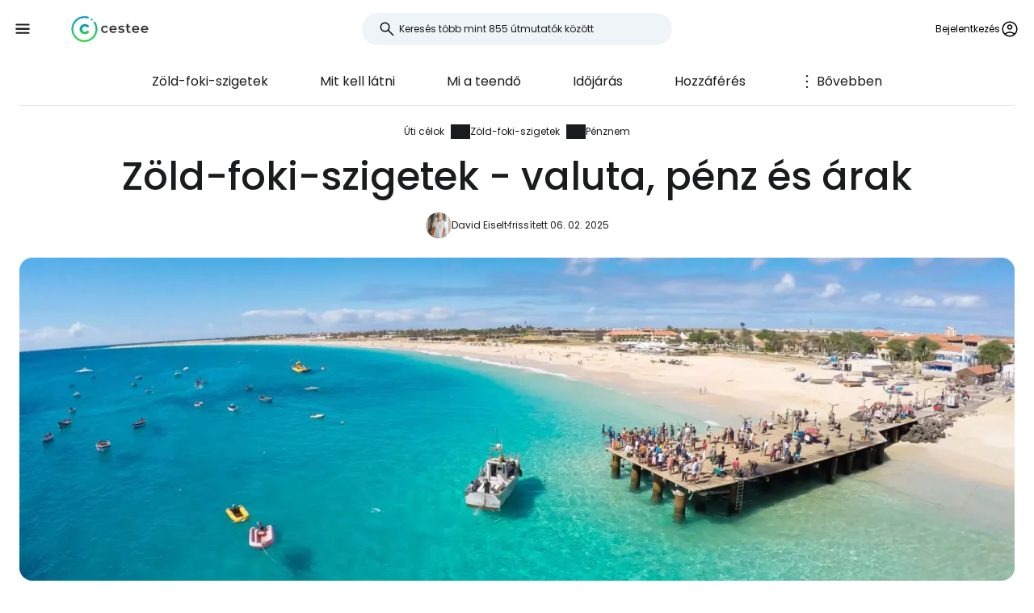

--- FILE ---
content_type: text/html; charset=utf-8
request_url: https://www.cestee.hu/celallomas/zoeld-foki-szigetek/penznem
body_size: 11196
content:
<!DOCTYPE html>
<html lang="hu">
<head>
	<meta charset="utf-8">
	<meta name="viewport" content="width=device-width">

<title>Zöld-foki-szigetek - Pénznem, pénz, költségek és árak 2026</title>
<meta name="description" content="Zöld-foki-szigetek - Drága ez a hely a turistáknak, és mennyi pénzre van szükség naponta? Megélhetési költségek 2026."/>
	<meta property="og:title" content="Zöld-foki-szigetek - Pénznem, pénz, költségek és árak 2026"/>
	<meta property="og:description" content="Zöld-foki-szigetek - Drága ez a hely a turistáknak, és mennyi pénzre van szükség naponta? Megélhetési költségek 2026."/>
	<meta property="og:image:url" content="https://www.cestee.hu/images/13/66/1366-1200.jpg" />
	<meta property="og:image:width" content="1200" />
	<meta property="og:image:height" content="1980.24" />
	<meta property="og:url" content="https://www.cestee.hu/celallomas/zoeld-foki-szigetek/penznem"/>
	<meta property="og:type" content="website"/>

	<link rel="icon" href="https://www.cestee.hu/favicon.ico" sizes="32x32">
	<link rel="icon" href="https://www.cestee.hu/assets/cestee-pictogram.svg" type="image/svg+xml">
	<link rel="apple-touch-icon" href="https://www.cestee.hu/assets/cestee-pictogram.png">
<link rel="canonical" href="https://www.cestee.hu/celallomas/zoeld-foki-szigetek/penznem" />
	<link rel="preload" as="font" type="font/woff2" href="/fonts/poppins-v20-latin-700.woff2" crossorigin />
	<link rel="preload" as="font" type="font/woff2" href="/fonts/poppins-v20-latin-regular.woff2" crossorigin />
	<link rel="stylesheet" href="/dist/main.css?v=eae85848" media="screen">
</head>

<body class="front">
	<noscript><iframe src="https://www.googletagmanager.com/ns.html?id=GTM-TC2QKTNN" height="0" width="0" style="display:none;visibility:hidden"></iframe></noscript>
	<div class="flash-container" id="snippet--flashes">
	</div>

<div class="overlay overlay--search">
	<form action="/celallomas/zoeld-foki-szigetek/penznem" method="post" id="frm-search-form" class="search search--open">
		<label for="header-search-input" class="search__label overlay-close"><svg class="icon-arrow-back"><use xlink:href="/assets/icons.svg?v=6d84e4ea#icon-arrow-back"></use></svg>
</label>
		<div class="autocomplete-form"><input type="text" name="search" class="autocompleteForm__input search__input autocomplete" placeholder="Keresés több mint 855 útmutatók között" data-autocomplete-url="/api/v1/search?query=__q__" data-extras="type" id="frm-search-form-search"><input type="hidden" name="search-id"><input type="hidden" name="search-extras" id="frm-search-form-search-hidden"></div>
	<input type="hidden" name="_do" value="search-form-submit"></form>
</div>
	<div class="navbar">
		<div class="navbar__left">
			<button class="navbar__toggle" role="button" aria-expanded="false" aria-controls="menu">
				<svg class="nav__menu-icon" xmlns="http://www.w3.org/2000/svg" width="50" height="50" viewBox="0 0 50 50">
					<title>Toggle Menu</title>
					<g>
						<line class="nav__menu-icon__bar" x1="13" y1="16.5" x2="37" y2="16.5"></line>
						<line class="nav__menu-icon__bar" x1="13" y1="24.5" x2="37" y2="24.5"></line>
						<line class="nav__menu-icon__bar" x1="13" y1="24.5" x2="37" y2="24.5"></line>
						<line class="nav__menu-icon__bar" x1="13" y1="32.5" x2="37" y2="32.5"></line>
						<circle class="nav__menu-icon__circle" r="23" cx="25" cy="25"></circle>
					</g>
				</svg>
			</button>
			<a href="/" class="navbar__logo" aria-label="Cestee home page">
				<img fetchpriority="high" src="/assets/cestee-logo-new.svg" alt="Cestee logo">
			</a>
		</div>

		<div class="navbar__search">
<div class="search search--placeholder">
	<label class="search__label"><svg class="icon-search"><use xlink:href="/assets/icons.svg?v=6d84e4ea#icon-search"></use></svg>
</label>
	<input type="text" class="search__input" placeholder="Keresés több mint 855 útmutatók között">
	<span class="search__shortcut"></span>
</div>		</div>

		<div id="snippet--navbarRight" class="navbar__right">

			<button class="header__account" onclick="document.querySelector('.overlay--sign').classList.add('overlay--show')">
				<span>Bejelentkezés</span>
<svg class="icon-account"><use xlink:href="/assets/icons.svg?v=6d84e4ea#icon-account"></use></svg>
			</button>

		</div>

		<nav id="nav" class="navbar__nav nav nav--open">
			<div class="nav__inner">
				<div class="nav__section">
					<ul class="nav__list">
						<li class="nav__item">
							<a href="/celallomas" class="nav__link nav__link--active">
<svg class="icon-map"><use xlink:href="/assets/icons.svg?v=6d84e4ea#icon-map"></use></svg>
								<span>Úti célok</span>
							</a>
						</li>
						<li class="nav__item">
							<a href="/repuloter" class="nav__link">
<svg class="icon-flight_land"><use xlink:href="/assets/icons.svg?v=6d84e4ea#icon-flight_land"></use></svg>
								<span>Repülőterek</span>
							</a>
						</li>
						<li class="nav__item">
							<a href="/legitarsasag" class="nav__link">
<svg class="icon-airline"><use xlink:href="/assets/icons.svg?v=6d84e4ea#icon-airline"></use></svg>
								<span>Légitársaságok</span>
							</a>
						</li>
					</ul>
				</div>

				<div class="nav__section">
					<ul class="nav__list">
						<li class="nav__item">
							<a class="nav__link" href="/akciok">
<svg class="icon-airplane-ticket"><use xlink:href="/assets/icons.svg?v=6d84e4ea#icon-airplane-ticket"></use></svg>
								<span>Ajánlatok</span>
							</a>
						</li>
						<li class="nav__item">
							<a href="/kuponkod" class="nav__link">
<svg class="icon-redeem"><use xlink:href="/assets/icons.svg?v=6d84e4ea#icon-redeem"></use></svg>
								<span>Promo kódok</span>
							</a>
						</li>
					</ul>
				</div>

				<div class="nav__section">
					<ul class="nav__list">
						<li class="nav__item">
							<a href="/blog" class="nav__link">
<svg class="icon-book"><use xlink:href="/assets/icons.svg?v=6d84e4ea#icon-book"></use></svg>
								<span>Blog</span>
							</a>
						</li>
						<li class="nav__item">
							<a href="/ertekelesek" class="nav__link">
<svg class="icon-reviews"><use xlink:href="/assets/icons.svg?v=6d84e4ea#icon-reviews"></use></svg>
								<span>Vélemények</span>
							</a>
						</li>
					</ul>
				</div>
			</div>
		</nav>
	</div>


	<div id="snippet--content" class="content">
<nav class="more-nav">
	<div class="more-nav__inner">
		<div role="button" class="more-nav__close"><span>Zárja be a</span>
<svg class="icon-close"><use xlink:href="/assets/icons.svg?v=6d84e4ea#icon-close"></use></svg>
		</div>

		<ul class="more-nav__list more-nav__list--primary">
			<li class="more-nav__item">
				<a href="/celallomas/zoeld-foki-szigetek" class="more-nav__link">Zöld-foki-szigetek</a>
			</li>

			<li class="more-nav__item">
				<a href="/celallomas/zoeld-foki-szigetek/mit-kell-latni" class="more-nav__link">Mit kell látni</a>
			</li>

				<li class="more-nav__item">
					<a href="/celallomas/zoeld-foki-szigetek/mi-a-teendo" class="more-nav__link">Mi a teendő</a>
				</li>
				<li class="more-nav__item">
					<a href="/celallomas/zoeld-foki-szigetek/idojaras" class="more-nav__link">Időjárás</a>
				</li>
				<li class="more-nav__item">
					<a href="/celallomas/zoeld-foki-szigetek/hozzaferes" class="more-nav__link">Hozzáférés</a>
				</li>
				<li class="more-nav__item">
					<a href="/celallomas/zoeld-foki-szigetek/szallitas" class="more-nav__link">Szállítás</a>
				</li>
				<li class="more-nav__item more-nav__item--active">
					<a href="/celallomas/zoeld-foki-szigetek/penznem" class="more-nav__link">Pénznem</a>
				</li>
				<li class="more-nav__item">
					<a href="/celallomas/zoeld-foki-szigetek/elelmiszer" class="more-nav__link">Élelmiszer</a>
				</li>
				<li class="more-nav__item">
					<a href="/celallomas/zoeld-foki-szigetek/kultura" class="more-nav__link">Kultúra</a>
				</li>
				<li class="more-nav__item">
					<a href="/celallomas/zoeld-foki-szigetek/biztonsag" class="more-nav__link">Biztonság</a>
				</li>
				<li class="more-nav__item">
					<a href="/celallomas/zoeld-foki-szigetek/vizum" class="more-nav__link">Vízum</a>
				</li>
				<li class="more-nav__item">
					<a href="/celallomas/zoeld-foki-szigetek/internet" class="more-nav__link">Internet</a>
				</li>

			<li class="more-nav__item more-nav__item--more">
				<button class="more-nav__link">
<svg class="icon-more_vert"><use xlink:href="/assets/icons.svg?v=6d84e4ea#icon-more_vert"></use></svg>
					<span>Bővebben</span></button>
			</li>
		</ul>
		<ul class="more-nav__list more-nav__list--secondary">
		</ul>
	</div>
</nav>

<script>
	function initSubNav (navElement) {
		const listPrimary = navElement.querySelector('[class*=__list--primary]');
		const listSecondary = navElement.querySelector('[class*=__list--secondary]');
		const listItems = listPrimary.querySelectorAll('[class*=__item]:not([class*=__item--more])');
		const moreBtn = listPrimary.querySelector('[class*=__item--more]');
		const closeBtn = navElement.querySelector('[class*=__close]');

		navElement.classList.add('--jsfied');

		const doAdapt = () => {
			moreBtn.classList.remove('--hidden');
			listItems.forEach((item) => {
				item.classList.remove('--hidden');
				listSecondary.innerHTML = '';
			});

			let stopWidth = moreBtn.offsetWidth;
			moreBtn.classList.add('--hidden');
			const listWidth = listPrimary.offsetWidth;
			listItems.forEach((item) => {
				if (listWidth >= stopWidth + item.offsetWidth) {
					stopWidth += item.offsetWidth;
				} else {
					listSecondary.insertAdjacentElement('beforeend', item.cloneNode(true));
					item.classList.add('--hidden');
					moreBtn.classList.remove('--hidden');
				}
			});
		};

		moreBtn.addEventListener('click', (e) => {
			e.preventDefault();
			navElement.classList.toggle('--open');
			moreBtn.setAttribute('aria-expanded', listPrimary.classList.contains('--open'));
		});

		closeBtn.addEventListener('click', () => {
			navElement.classList.toggle('--open');
		});

		doAdapt();
		window.addEventListener('resize', doAdapt);
	}

	initSubNav(document.querySelector('.more-nav'));

</script>	<div class="header">
		<div class="container">
<ol class="breadcrumbs">
		<li>
				<a href="https://www.cestee.hu/celallomas">
					Úti célok
				</a>
		</li>
		<li>
				<a href="https://www.cestee.hu/celallomas/zoeld-foki-szigetek">
					Zöld-foki-szigetek
				</a>
		</li>
		<li>
				<a href="https://www.cestee.hu/celallomas/zoeld-foki-szigetek/penznem">
					Pénznem
				</a>
		</li>
</ol>
			<h1>Zöld-foki-szigetek - valuta, pénz és árak</h1>
			<div class="post-meta">
				<div class="post-meta__image">
<div class="img-container"> <picture> <source type="image/webp" srcset=" /images/54/02/175402-80w.webp 80w, /images/54/02/175402-160w.webp 160w, /images/54/02/175402-240w.webp 240w, /images/54/02/175402-320w.webp 320w " sizes=" 48px " > <img loading="lazy" src="/images/54/02/175402-920w.webp" alt="" width="100%" height="100%" srcset=" /images/54/02/175402-80w.webp 80w, /images/54/02/175402-160w.webp 160w, /images/54/02/175402-240w.webp 240w, /images/54/02/175402-320w.webp 320w " sizes="48px" > </picture> </div>				</div>
				<div class="post-meta__content meta">
					<a class="meta" href="/rolunk#david">David Eiselt</a>
					<span class="meta">frissített 06. 02. 2025</span>
				</div>
			</div>

			<div class="header__image">
<div class="img-container"> <picture> <source type="image/webp" srcset=" /images/13/66/1366-240w.webp 240w, /images/13/66/1366-320w.webp 320w, /images/13/66/1366-560w.webp 560w, /images/13/66/1366-840w.webp 840w, /images/13/66/1366-920w.webp 920w, /images/13/66/1366-1440w.webp 1440w, /images/13/66/1366-1840w.webp 1840w, /images/13/66/1366-2160w.webp 2160w, /images/13/66/1366-2560w.webp 2560w " sizes=" auto " > <img loading="eager" src="/images/13/66/1366-920w.webp" alt="Zöld-foki-szigetek" width="100%" height="100%" srcset=" /images/13/66/1366-240w.webp 240w, /images/13/66/1366-320w.webp 320w, /images/13/66/1366-560w.webp 560w, /images/13/66/1366-840w.webp 840w, /images/13/66/1366-920w.webp 920w, /images/13/66/1366-1440w.webp 1440w, /images/13/66/1366-1840w.webp 1840w, /images/13/66/1366-2160w.webp 2160w, /images/13/66/1366-2560w.webp 2560w " sizes="auto" > </picture> </div>			</div>
		</div>
	</div>

	<div class="container container--aside">
		<aside class="container__aside with-submenu">
			<div data-outline data-headline="Tartalomjegyzék"></div>
<div class="plug-container plug-container--sticky">
	<script async src="https://pagead2.googlesyndication.com/pagead/js/adsbygoogle.js?client=ca-pub-1580156987835548" crossorigin="anonymous"></script>

	<div class="ad-full-bleed">
		<ins class="adsbygoogle"
			style="display:block"
			data-ad-client="ca-pub-1580156987835548"
			data-ad-slot="8403963302"
			data-ad-format="auto"
			data-full-width-responsive="true"
		></ins>
	</div>
	<script>
		(adsbygoogle = window.adsbygoogle || []).push({});
	</script>
</div>
		</aside>

		<main class="container__main">
			<div class="mb-xs" data-outline-content>
				<h2>Zöld-foki szigeteki escudo</h2>

<p>A Zöld-foki szigetek pénzneme az escudo, amelyet CVE-vel jelölnek. Egy escudo további 100 centavóra oszlik.</p>

<p>Fizetéskor 1, 5, 10, 20, 50 és 100 escudo címletű érméket, valamint 100, 200, 500, 1 000, 2 000 és 5 000 escudo címletű bankjegyeket használ.</p>

<p>A<strong>zöld-foki szigeteki escudo árfolyama</strong> az euróval szemben<strong>rögzített</strong>:</p>

<ul>
	<li>Az escudo egy euró mindig <span class="currency" data-currency="Jelenleg egyenértékű 1 € vagy 384 Ft">110 cve</span></li>
</ul>

<p>Ha euróval fizet a Zöld-foki szigeteken, akkor a kissé kedvezőtlen árfolyamon <span class="currency" data-currency="Jelenleg egyenértékű 1 € vagy 349 Ft">100 cve</span>-t kap <span class="currency" data-currency="Jelenleg egyenértékű 386 Ft vagy 111 ">1 eur</span>-ért.</p>

<p><div class="contgal contgal--1 image-gallery"><div class="contgal__item"><a class="gallery-item" href="/images/62/17/16217-2560.jpeg" data-at-80="/images/62/17/16217-80.jpeg" data-at-160="/images/62/17/16217-160.jpeg" data-at-240="/images/62/17/16217-240.jpeg" data-at-280="/images/62/17/16217-280.jpeg" data-at-320="/images/62/17/16217-320.jpeg" data-at-560="/images/62/17/16217-560.jpeg" data-at-840="/images/62/17/16217-840.jpeg" data-at-920="/images/62/17/16217-920.jpeg" data-at-1200="/images/62/17/16217-1200.jpeg" data-at-1440="/images/62/17/16217-1440.jpeg" data-at-1840="/images/62/17/16217-1840.jpeg" data-at-2160="/images/62/17/16217-2160.jpeg" data-at-2560="/images/62/17/16217-2560.jpeg" > <div class="img-container"> <picture> <source type="image/webp" srcset=" /images/62/17/16217-240w.webp 240w, /images/62/17/16217-320w.webp 320w, /images/62/17/16217-560w.webp 560w, /images/62/17/16217-840w.webp 840w, /images/62/17/16217-920w.webp 920w, /images/62/17/16217-1440w.webp 1440w, /images/62/17/16217-1840w.webp 1840w, /images/62/17/16217-2160w.webp 2160w, /images/62/17/16217-2560w.webp 2560w " sizes=" (min-width: 1200px) 800px , calc(100% - 2.5rem) " > <img loading="lazy" src="/images/62/17/16217-920w.webp" alt="Zöld-foki szigeteki escudo" width="100%" height="100%" srcset=" /images/62/17/16217-240w.webp 240w, /images/62/17/16217-320w.webp 320w, /images/62/17/16217-560w.webp 560w, /images/62/17/16217-840w.webp 840w, /images/62/17/16217-920w.webp 920w, /images/62/17/16217-1440w.webp 1440w, /images/62/17/16217-1840w.webp 1840w, /images/62/17/16217-2160w.webp 2160w, /images/62/17/16217-2560w.webp 2560w " sizes="(min-width: 1200px) 800px, calc(100% - 2.5rem)" > </picture> </div> </a> <span>Zöld-foki szigeteki escudo</span></div></div></p>

<h2>Valutaváltás és kártyás fizetés</h2>

<p>A Zöld-foki szigeteki escudo nem általánosan átváltható a Cseh Köztársaságban. A Zöld-foki szigeteken kevés a pénzváltó és a bankok száma, és általában délután zárva vannak, ezért jobb, ha minden alkalommal nagyobb összeget váltunk, vagy a szálloda recepciójánál váltunk.</p>

<p></p>

<ul>
	<li><strong>Ünnepek Saluba</strong></li>
	<li><strong>Nyaralás Boa Vistába</strong></li>
</ul>

<p><span class="currency" data-currency="Jelenleg egyenértékű 5 € vagy 1 744 Ft">500 cve</span> átváltásakor útlevél és átváltási díj fizetendő.</p>

<p>A mindenhol követett rögzített árfolyam miatt lehetséges, sőt gyakran szükséges euróban fizetni. Óvatosan az escudóban történő pénzvisszaváltásnál, lásd fentebb.</p>

<h2>Mennyibe kerül mi</h2>

<p>A Zöld-foki szigeteken az árak valamivel magasabbak, mint Csehországban, mivel a legtöbb termék importból származik. Aminek nem különösebben örülünk, az a helyi sör ára.</p>

<p>Példák az árakra:</p>

<ul>
	<li>Egy kis étkezés (kecskesajt) egy étteremben - <span class="currency" data-currency="Jelenleg egyenértékű 1 927 Ft vagy 553 ">5 eur</span> </li>
	<li>A legolcsóbb autó bérlése egy napra - <span class="currency" data-currency="Jelenleg egyenértékű 17 725 Ft vagy 5 084 ">46 eur</span></li>
	<li>Egy kis Strela sör 0,33 l - <span class="currency" data-currency="Jelenleg egyenértékű 386 Ft vagy 111 ">1 eur</span> </li>
	<li>Helyi közlekedési jegy - <span class="currency" data-currency="Jelenleg egyenértékű 155 Ft vagy 45 ">0,4 eur</span></li>
	<li>Taxi hotel - Santa Maria - <span class="currency" data-currency="Jelenleg egyenértékű 1 542 Ft vagy 443 ">4 eur</span></li>
	<li>Benzin - <span class="currency" data-currency="Jelenleg egyenértékű 2 € vagy 471 Ft">135 cve</span></li>
	<li>Cigaretta - <span class="currency" data-currency="Jelenleg egyenértékű 1 542 Ft vagy 443 ">4 eur</span></li>
</ul>

<h2>Borravaló és alkudozás</h2>

<p>A Zöld-foki szigeteken csak a tengerparton lévő szuvenírárusoknál vagy a kis boltokban lehet alkudozni. Attól függően, hogy mennyi mindent szeretne vásárolni, a végső árat ennek megfelelően nagyon kedvezően lehet alakítani.</p>

<p>A borravaló meglehetősen gyakori a szigeteken, és a nyújtott szolgáltatás (csomagszállítás vagy a szállodai szoba takarítása) magától értetődő részének számít. A borravaló összege a számla 10%-a körül mozog.</p>

<h2>Hogyan takarékoskodjon</h2>

<p>Bár sok utazónak nem fog tetszeni, a legjobb módja a spórolásnak, ha <strong>utazási irodával utazik a Zöld-foki szigetekre</strong>. A repülőjegy ára Prágából általában magasabb, mint az egész utazás ára, és ha több szigetre is el akarunk utazni, a költségek túl gyorsan összeadódnak. Emellett a repülőterekről gyakran csak taxik járnak.</p>

<p></p>

<p>Ugyanez a helyzet a szállással és az étkezéssel is - az egyetlen módja a spórolásnak, ha önellátó szállást foglalsz - az éttermek megfizethetetlenül drágák, de még így is valószínűleg ugyanannyiba kerülsz, mint az utazásszervezők.</p>

<p>Autót vagy ATV-t (vagy kerékpárt) csak egy napra lehet bérelni a sziget felfedezéséhez, a legtöbb látnivaló néhány kilométeres körzetben van.</p>

<h2>Napi költségvetés</h2>

<p>Ha kiszámoljuk, hogy a legolcsóbb a Zöld-foki-szigetek felfedezése, ha utazási irodával megyünk, akkor körülbelül <span class="currency" data-currency="Jelenleg egyenértékű 386 Ft vagy 111 ">1 eur</span> - <span class="currency" data-currency="Jelenleg egyenértékű 240 050 Ft vagy 68 849 ">623 eur</span>óig juthatunk egy hét all inclusive tartózkodásért.  Hiszen a cseh utazási irodák nem kínálnak egyéb étkezést. Ha hozzáadjuk a napi <span class="currency" data-currency="Jelenleg egyenértékű 23 119 Ft vagy 6 631 ">60 eur</span>ós autóbérlést, akkor <span class="currency" data-currency="Jelenleg egyenértékű 386 Ft vagy 111 ">1 eur</span> - <span class="currency" data-currency="Jelenleg egyenértékű 268 177 Ft vagy 76 917 ">696 eur</span> a teljes költség, ami kb. <span class="currency" data-currency="Jelenleg egyenértékű 28 128 Ft vagy 8 068 ">73 eur</span>/fő/napnak felel meg, természetesen a repülőjegyekkel együtt. Ez az ár egy magasabb színvonalú 4* vagy 5*-os szállodai üdülőhelynek felel meg.</p>

<p>Ha a legolcsóbb lehetőséggel számolunk, ha egyedül megyünk, akkor <span class="currency" data-currency="Jelenleg egyenértékű 16 954 Ft vagy 4 863 ">44 eur</span>/éjért kaphatunk szállást reggelivel. A Zöld-foki szigeteken nem sok olcsóbb ételbódét fogunk találni, így számoljunk azzal, hogy egy-egy éttermi étkezés legalább <span class="currency" data-currency="Jelenleg egyenértékű 3 854 Ft vagy 1 106 ">10 eur</span>ót kóstál. A legalacsonyabb költség tehát személyenként és naponta <span class="currency" data-currency="Jelenleg egyenértékű 18 495 Ft vagy 5 305 ">48 eur</span>, de ehhez még hozzá kell számolnunk az autóbérlés és a repülőjegyek költségét.</p>

			</div>
		</main>
	</div>

<div class="container">
	<div class="under-the-line">
		<i>Ez a cikk tartalmazhat partneri linkeket, amelyekből szerkesztőségünk jutalékot kaphat, ha rákattint a linkre. Lásd a <a href="/hirdetesi-szabalyzat">Hirdetési irányelvek</a> oldalunkat.</i>
	</div>
</div>
	<div class="container container--aside">
		<div class="container__aside with-submenu">
<div class="plug-container plug-container--sticky">
	<script async src="https://pagead2.googlesyndication.com/pagead/js/adsbygoogle.js?client=ca-pub-1580156987835548" crossorigin="anonymous"></script>

	<div class="ad-full-bleed">
		<ins class="adsbygoogle"
			style="display:block"
			data-ad-client="ca-pub-1580156987835548"
			data-ad-slot="8403963302"
			data-ad-format="auto"
			data-full-width-responsive="true"
		></ins>
	</div>
	<script>
		(adsbygoogle = window.adsbygoogle || []).push({});
	</script>
</div>
		</div>

		<div class="container__main">
			<div id="snippet--comments">
<div id="snippet-comments-commentsDefault">
	<div class="container__main" id="megjegyzések">
		<h2 class="mt-0">Van még kérdés?</h2>
		<p class="mb-xs">Ha bármilyen kérdése vagy észrevétele van a cikkel kapcsolatban...</p>

			<button role="button" class="comment-placeholder mb-sm" onclick="document.querySelector('.overlay--sign').classList.add('overlay--show')">
				<div class="avatar comment-placeholder__img">
					<img src="/assets/cestee-pictogram.svg" alt="">
				</div>
				<div class="comment-placeholder__input">
					Hozzászólás...
				</div>
			</button>

		<h3 class="mb-xs mt-0">1 comment</h3>
		<div>

<div class="comment image-gallery" id="megjegyzések-166515">
	<div class="comment__header ">
		<div class="comment__avatar avatar">
<div class="img-container"> <picture> <source type="image/webp" srcset=" /images/35/60/13560-80w.webp 80w, /images/35/60/13560-160w.webp 160w, /images/35/60/13560-240w.webp 240w, /images/35/60/13560-320w.webp 320w " sizes=" 48px " > <img loading="lazy" src="/images/35/60/13560-920w.webp" alt="Avatar uživatele" width="100%" height="100%" srcset=" /images/35/60/13560-80w.webp 80w, /images/35/60/13560-160w.webp 160w, /images/35/60/13560-240w.webp 240w, /images/35/60/13560-320w.webp 320w " sizes="48px" > </picture> </div>		</div>
		<div>
			<div class="comment__main">
				<div class="comment__title">
						Leoš Literák
				</div>
				<div class="comment__meta meta">21. 08. 2025</div>
			</div>
			<div class="comment__translation-info">
				<svg class="icon-translation"><use xlink:href="/assets/icons.svg?v=6d84e4ea#icon-translation"></use></svg>

				Fordította: cestee.cz
				<button role="button" class="content-toggle" data-toggle-text="Lefordított szöveg megtekintése">Eredeti szöveg megtekintése</button>
			</div>
		</div>
	</div>
	<div class="comment__content">
			<div class="comment__body" data-original=" &lt;p&gt; Většina obchodů bere karty. Když platíte eurem, vrátí vám taky eura (případně stačí požádat). &lt;/p&gt; ">
				 <p> A legtöbb üzlet elfogadja a kártyákat. Ha euróban fizetsz, akkor eurót is adnak vissza (vagy csak kérj). </p> 
			</div>


	</div>


</div>
		</div>
	</div>
</div>			</div>
		</div>
	</div>

<div class="container">
	<div class="related-topics">
		<h2>Kapcsolódó témák</h2>
		<ul class="row link-list mb-xs">
			<li class="col-xs-12 col-sm-3 link-list__item">
				<a href="/celallomas/zoeld-foki-szigetek" class="link-list__link">Zöld-foki-szigetek</a>
			</li>
			<li class="col-xs-12 col-sm-3 link-list__item">
				<a href="/celallomas/zoeld-foki-szigetek/mit-kell-latni" class="link-list__link">Mit kell látni</a>
			</li>
			<li class="col-xs-12 col-sm-3 link-list__item">
				<a href="/celallomas/zoeld-foki-szigetek/mi-a-teendo" class="link-list__link">Mi a teendő</a>
			</li>
			<li class="col-xs-12 col-sm-3 link-list__item">
				<a href="/celallomas/zoeld-foki-szigetek/idojaras" class="link-list__link">Időjárás</a>
			</li>
			<li class="col-xs-12 col-sm-3 link-list__item">
				<a href="/celallomas/zoeld-foki-szigetek/hozzaferes" class="link-list__link">Hozzáférés</a>
			</li>
			<li class="col-xs-12 col-sm-3 link-list__item">
				<a href="/celallomas/zoeld-foki-szigetek/szallitas" class="link-list__link">Szállítás</a>
			</li>
			<li class="col-xs-12 col-sm-3 link-list__item">
				<a href="/celallomas/zoeld-foki-szigetek/penznem" class="link-list__link">Pénznem</a>
			</li>
			<li class="col-xs-12 col-sm-3 link-list__item">
				<a href="/celallomas/zoeld-foki-szigetek/elelmiszer" class="link-list__link">Élelmiszer</a>
			</li>
			<li class="col-xs-12 col-sm-3 link-list__item">
				<a href="/celallomas/zoeld-foki-szigetek/kultura" class="link-list__link">Kultúra</a>
			</li>
			<li class="col-xs-12 col-sm-3 link-list__item">
				<a href="/celallomas/zoeld-foki-szigetek/biztonsag" class="link-list__link">Biztonság</a>
			</li>
			<li class="col-xs-12 col-sm-3 link-list__item">
				<a href="/celallomas/zoeld-foki-szigetek/vizum" class="link-list__link">Vízum</a>
			</li>
			<li class="col-xs-12 col-sm-3 link-list__item">
				<a href="/celallomas/zoeld-foki-szigetek/internet" class="link-list__link">Internet</a>
			</li>
		</ul>

			<h2>Kapcsolódó útmutatók</h2>
			<ul class="row link-list">
				<li class="col-xs-12 col-sm-3 link-list__item">
					<a href="/celallomas/zoeld-foki-szigetek/sal" class="link-list__link">Sal</a>
				</li>
			</ul>
	</div>
</div>	</div>

	<footer class="footer">
		<div class="footer__round"></div>
		<div class="container footer__container">
			<div class="footer__main">
				<div class="row">
					<div class="col-xs-12 col-md-9 mb-xs">
						<h2>Irányadó útmutatók</h2>
						<ul class="row link-list">
							<li class="col-xs-12 col-sm-4 link-list__item">
									<a href="/legitarsasag/air-baltic" class="link-list__link">airBaltic</a>
							</li>
							<li class="col-xs-12 col-sm-4 link-list__item">
									<a href="/repuloter/becs-vie" class="link-list__link">Bécs VIE</a>
							</li>
							<li class="col-xs-12 col-sm-4 link-list__item">
									<a href="/legitarsasag/ryanair" class="link-list__link">Ryanair</a>
							</li>
							<li class="col-xs-12 col-sm-4 link-list__item">
									<a href="/legitarsasag/easyjet" class="link-list__link">easyJet</a>
							</li>
							<li class="col-xs-12 col-sm-4 link-list__item">
									<a href="/repuloter/london-stansted-stn" class="link-list__link">London Stansted STN</a>
							</li>
							<li class="col-xs-12 col-sm-4 link-list__item">
									<a href="/repuloter/milano-bergamo-bgy" class="link-list__link">Milánó Bergamo BGY</a>
							</li>
							<li class="col-xs-12 col-sm-4 link-list__item">
									<a href="/celallomas/olaszorszag/szardinia" class="link-list__link">Szardínia</a>
							</li>
							<li class="col-xs-12 col-sm-4 link-list__item">
									<a href="/legitarsasag/travel-service" class="link-list__link">Travel Service</a>
							</li>
							<li class="col-xs-12 col-sm-4 link-list__item">
									<a href="/repuloter/roma-ciampino-cia" class="link-list__link">Róma Ciampino CIA</a>
							</li>
							<li class="col-xs-12 col-sm-4 link-list__item">
									<a href="/legitarsasag/wizz-air" class="link-list__link">Wizz Air</a>
							</li>
							<li class="col-xs-12 col-sm-4 link-list__item">
									<a href="/repuloter/roma-fiumicino-fco" class="link-list__link">Róma Fiumicino FCO</a>
							</li>
							<li class="col-xs-12 col-sm-4 link-list__item">
									<a href="/repuloter/parizs-charles-de-gaulle-cdg" class="link-list__link">Párizs Charles de Gaulle CDG</a>
							</li>
							<li class="col-xs-12 col-sm-4 link-list__item">
									<a href="/celallomas/portugalia/madeira" class="link-list__link">Madeira</a>
							</li>
							<li class="col-xs-12 col-sm-4 link-list__item">
									<a href="/celallomas/izland" class="link-list__link">Izland</a>
							</li>
							<li class="col-xs-12 col-sm-4 link-list__item">
									<a href="/celallomas/malta" class="link-list__link">Málta</a>
							</li>
							<li class="col-xs-12 col-sm-4 link-list__item">
									<a href="/celallomas/olaszorszag/velence" class="link-list__link">Velence</a>
							</li>
							<li class="col-xs-12 col-sm-4 link-list__item">
									<a href="/celallomas/albania" class="link-list__link">Albánia</a>
							</li>
							<li class="col-xs-12 col-sm-4 link-list__item">
									<a href="/celallomas/ciprus" class="link-list__link">Ciprus</a>
							</li>
							<li class="col-xs-12 col-sm-4 link-list__item">
									<a href="/celallomas/spanyolorszag/mallorca" class="link-list__link">Mallorca</a>
							</li>
							<li class="col-xs-12 col-sm-4 link-list__item">
									<a href="/legitarsasag/turkish-airlines" class="link-list__link">Turkish Airlines</a>
							</li>
							<li class="col-xs-12 col-sm-4 link-list__item">
									<a href="/celallomas/spanyolorszag/malaga" class="link-list__link">Malaga</a>
							</li>
						</ul>
					</div>

					<div class="col-xs-12 col-md-3 mb-xs">
						<h2>Cestee</h2>
						<ul class="row link-list">
							<li class="col-xs-12 link-list__item">
								<a href="/rolunk" class="link-list__link">Rólunk</a>
							</li>
							<li class="col-xs-12 link-list__item">
								<a href="/kapcsolat" class="link-list__link">Kapcsolat</a>
							</li>
						</ul>
					</div>
				</div>
			</div>
			<div class="footer__bottom">
				<div class="footer__copy">
					<span>© 2026 Cestee.hu</span>

					<ul class="meta">
						<li><a href="/felhasznalasi-feltetelek">Feltételek</a></li>
						<li><a href="/adatvedelmi-szabalyzat">Adatvédelem</a></li>
						<li><a href="/hirdetesi-szabalyzat">Reklám</a></li>
					</ul>
				</div>

				<div class="footer__motto">
					<span class="footer__icon c-red"><svg class="icon-favorite"><use xlink:href="/assets/icons.svg?v=6d84e4ea#icon-favorite"></use></svg>
</span>
					<span>Az utazás szeretetéért</span>
				</div>

				<div class="footer__dropdown">
					<div class="dropdown" style="width: 165px">
						<button class="dropdown__item dropdown__item--selected">
							<img loading="lazy" src="/assets/flags/1x1/hu.svg" alt="Flag">
							<span>cestee.hu</span>
<svg class="icon-expand_more"><use xlink:href="/assets/icons.svg?v=6d84e4ea#icon-expand_more"></use></svg>
						</button>
						<div class="dropdown__toggle">
							<div class="dropdown__items">
								<a href="https://www.cestee.com" type="button" class="dropdown__item">
									<img loading="lazy" src="/assets/flags/1x1/gb.svg" alt="Flag GB">
									<span>cestee.com</span>
								</a>
								<a href="https://www.cestee.sk" type="button" class="dropdown__item">
									<img loading="lazy" src="/assets/flags/1x1/sk.svg" alt="Flag SK">
									<span>cestee.sk</span>
								</a>
								<a href="https://www.cestee.pl" type="button" class="dropdown__item">
									<img loading="lazy" src="/assets/flags/1x1/pl.svg" alt="Flag PL">
									<span>cestee.pl</span>
								</a>
								<a href="https://www.cestee.de" type="button" class="dropdown__item">
									<img loading="lazy" src="/assets/flags/1x1/de.svg" alt="Flag DE">
									<span>cestee.de</span>
								</a>
								<a href="https://www.cestee.es" type="button" class="dropdown__item">
									<img loading="lazy" src="/assets/flags/1x1/es.svg" alt="Flag ES">
									<span>cestee.es</span>
								</a>
								<a href="https://www.cestee.gr" type="button" class="dropdown__item">
									<img loading="lazy" src="/assets/flags/1x1/gr.svg" alt="Flag GR">
									<span>cestee.gr</span>
								</a>
								<a href="https://www.cestee.fr" type="button" class="dropdown__item">
									<img loading="lazy" src="/assets/flags/1x1/fr.svg" alt="Flag FR">
									<span>cestee.fr</span>
								</a>
								<a href="https://www.cestee.it" type="button" class="dropdown__item">
									<img loading="lazy" src="/assets/flags/1x1/it.svg" alt="Flag IT">
									<span>cestee.it</span>
								</a>
								<a href="https://www.cestee.pt" type="button" class="dropdown__item">
									<img loading="lazy" src="/assets/flags/1x1/pt.svg" alt="Flag PT">
									<span>cestee.pt</span>
								</a>
								<a href="https://www.cestee.dk" type="button" class="dropdown__item">
									<img loading="lazy" src="/assets/flags/1x1/dk.svg" alt="Flag DK">
									<span>cestee.dk</span>
								</a>
								<a href="https://www.cestee.ee" type="button" class="dropdown__item">
									<img loading="lazy" src="/assets/flags/1x1/ee.svg" alt="Flag EE">
									<span>cestee.ee</span>
								</a>
								<a href="https://www.cestee.bg" type="button" class="dropdown__item">
									<img loading="lazy" src="/assets/flags/1x1/bg.svg" alt="Flag BG">
									<span>cestee.bg</span>
								</a>
								<a href="https://www.cestee.com.ua" type="button" class="dropdown__item">
									<img loading="lazy" src="/assets/flags/1x1/ua.svg" alt="Flag UA">
									<span>cestee.com.ua</span>
								</a>
								<a href="https://www.cestee.id" type="button" class="dropdown__item">
									<img loading="lazy" src="/assets/flags/1x1/id.svg" alt="Flag ID">
									<span>cestee.id</span>
								</a>
								<a href="https://www.cestee.ro" type="button" class="dropdown__item">
									<img loading="lazy" src="/assets/flags/1x1/ro.svg" alt="Flag RO">
									<span>cestee.ro</span>
								</a>
								<a href="https://www.cestee.lt" type="button" class="dropdown__item">
									<img loading="lazy" src="/assets/flags/1x1/lt.svg" alt="Flag LT">
									<span>cestee.lt</span>
								</a>
								<a href="https://www.cestee.se" type="button" class="dropdown__item">
									<img loading="lazy" src="/assets/flags/1x1/se.svg" alt="Flag SE">
									<span>cestee.se</span>
								</a>
								<a href="https://www.cestee.no" type="button" class="dropdown__item">
									<img loading="lazy" src="/assets/flags/1x1/no.svg" alt="Flag NO">
									<span>cestee.no</span>
								</a>
								<a href="https://www.cestee.com.tr" type="button" class="dropdown__item">
									<img loading="lazy" src="/assets/flags/1x1/tr.svg" alt="Flag TR">
									<span>cestee.com.tr</span>
								</a>
								<a href="http://cestee.cz" type="button" class="dropdown__item">
									<img loading="lazy" src="/assets/flags/1x1/cz.svg" alt="Flag CZ">
									<span>cestee.cz</span>
								</a>
							</div>
						</div>
					</div>
				</div>
			</div>
		</div>
	</footer>

	<div id="snippet--signOverlay" class="overlay overlay--sign overlay">
		<div class="overlay__inner">
			<button class="overlay__close overlay-close"><svg class="icon-close"><use xlink:href="/assets/icons.svg?v=6d84e4ea#icon-close"></use></svg>
</button>
<div class="container container--image">
	<div class="container__aside">
		<div class="p-relative" style="position: relative">
			<div class="img-container b-radius-lg">
				<div class="img-container"> <picture> <source type="image/webp" srcset=" /assets/header/sign-760w.webp 760w, /assets/header/sign-920w.webp 920w, /assets/header/sign-1200w.webp 1200w, /assets/header/sign-1600w.webp 1600w, /assets/header/sign-1920w.webp 1920w " sizes=" (min-width: 1300px) 1200px , 50vw " > <img loading="lazy" src="/assets/header/sign-920w.webp" alt="" width="100%" height="100%" srcset=" /assets/header/sign-760w.webp 760w, /assets/header/sign-920w.webp 920w, /assets/header/sign-1200w.webp 1200w, /assets/header/sign-1600w.webp 1600w, /assets/header/sign-1920w.webp 1920w " sizes="(min-width: 1300px) 1200px, 50vw" > </picture> </div>
			</div>
		</div>
	</div>
	<div class="container__main">
		<h1>Bejelentkezés a Cestee-be</h1>
		<p class="header__motto">... az utazási közösség világszerte</p>

		<div class="mb-xs step__item--active">

			<button onclick="openOAuthPopup(&quot;https://www.cestee.hu/oauth/sign?provider=google&quot;)" role="button" class="button button--light button--block mb-xs">
				<svg class="icon-google"><use xlink:href="/assets/icons.svg?v=6d84e4ea#icon-google"></use></svg>

				Folytatás a Google-lal
			</button>

			<a onclick="openOAuthPopup(&quot;https://www.cestee.hu/oauth/sign?provider=facebook&quot;)" role="button" class="button button--light button--block mb-xs">
				<svg class="icon-facebook"><use xlink:href="/assets/icons.svg?v=6d84e4ea#icon-facebook"></use></svg>

				Folytatás a Facebookkal
			</a>

			<button onclick="testF()" role="button" class="button button--outlined button--block">
				Folytassa e-mailben
			</button>
		</div>
		<div class="step__item--hidden">
			<div class="mb-xxs"><div id="snippet-sign-signForm-signForm">
	<form action="/celallomas/zoeld-foki-szigetek/penznem" method="post" id="frm-sign-signForm-signForm" class="login ajax">

		<label for="frm-sign-signForm-signForm-email">
			<span>E-mail</span>
		</label>
		<input type="email" name="email" placeholder="Írja be az e-mail címét" id="frm-sign-signForm-signForm-email" required data-nette-rules='[{"op":":filled","msg":"Kérjük, adja meg az e-mail címét"},{"op":":email","msg":"Please enter a valid email address."}]'>

		<label for="frm-sign-signForm-signForm-password">
			<span>Jelszó</span>
		</label>
		<input type="password" name="password" placeholder="Adja meg jelszavát" id="frm-sign-signForm-signForm-password" required data-nette-rules='[{"op":":filled","msg":"Kérjük, adja meg jelszavát"}]'>

		<p class="mb-xxs">
			<a class="text-meta inverse-underline" href="/bejelentkezes/forgotten-password">Elfelejtette a jelszót?</a>
		</p>

		<input type="submit" name="_submit" value="Bejelentkezés" class="button red login__button">
	<input type="hidden" name="_do" value="sign-signForm-signForm-submit"></form>
</div></div>
			<p class="mb-xs">
				Nincs még utazási számlája? <a href="/bejelentkezes/register">Regisztráljon</a>
			</p>
		</div>
	</div>

	<script>
		function openOAuthPopup(url) {
			const width = 600;
			const height = 700;
			const left = (screen.width - width) / 2;
			const top = (screen.height - height) / 2;

			const popup = window.open(url, 'OAuthPopup', `width=${ width },height=${ height },top=${ top },left=${ left }`);

			const interval = setInterval(() => {
				if (popup.closed) {
					clearInterval(interval);
					popup.close();
					naja.makeRequest('GET', "/celallomas/zoeld-foki-szigetek/penznem?oauth=1");
				}
			}, 500);
		}

		function testF() {
			let active = document.querySelector('.step__item--active');
			let hidden = document.querySelector('.step__item--hidden');

			active.classList.remove('step__item--active');
			active.classList.add('step__item--hidden');

			hidden.classList.remove('step__item--hidden');
			hidden.classList.add('step__item--active');
		}
	</script>

	<style>
		.step__item--hidden {
			display: none;
		}

		.step__item--active {
			display: block;
		}
	</style>
</div>		</div>
	</div>


	<script src="/assets/Naja.min.js"></script>
	<script src="/assets/main-1bc1f548.js" type="module"></script>


	<script>
		(function(w,d,s,l,i){ w[l]=w[l]||[];w[l].push({'gtm.start':
				new Date().getTime(),event:'gtm.js'});var f=d.getElementsByTagName(s)[0],
			j=d.createElement(s),dl=l!='dataLayer'?'&l='+l:'';j.async=true;j.src=
			'https://www.googletagmanager.com/gtm.js?id='+i+dl;f.parentNode.insertBefore(j,f);
		})(window,document,'script','dataLayer', "GTM-TC2QKTNN");
	</script>

	<script src="/js/outline.js" defer async></script>

<script type="application/ld+json">{"@context":"https:\/\/schema.org","@graph":[{"@type":"BreadcrumbList","numberOfItems":3,"itemListElement":[{"@type":"ListItem","item":{"@type":"ItemList","name":"Úti célok","@id":"https:\/\/www.cestee.hu\/celallomas"},"position":1},{"@type":"ListItem","item":{"@type":"ItemList","name":"Zöld-foki-szigetek","@id":"https:\/\/www.cestee.hu\/celallomas\/zoeld-foki-szigetek"},"position":2},{"@type":"ListItem","item":{"@type":"ItemList","name":"Pénznem","@id":"https:\/\/www.cestee.hu\/celallomas\/zoeld-foki-szigetek\/penznem"},"position":3}]},{"@type":"Article","headline":"Zöld-foki-szigetek - valuta, pénz és árak","publisher":{"@type":"Organization","name":"Cestee","url":"https:\/\/cestee.hu","logo":{"@type":"ImageObject","url":"https:\/\/cestee.hu\/assets\/cestee-logo-new.svg","width":600,"height":60}},"datePublished":"2024-06-04T12:27:54+00:00","dateModified":"2024-06-04T12:27:54+00:00","image":{"@type":"ImageObject","url":"https:\/\/www.cestee.hu\/images\/13\/66\/1366-920.jpg"},"description":"Zöld-foki-szigetek - Drága ez a hely a turistáknak, és mennyi pénzre van szükség naponta? Megélhetési költségek 2026.","mainEntityOfPage":{"@type":"WebPage","@id":"https:\/\/www.cestee.hu\/celallomas\/zoeld-foki-szigetek\/penznem"},"author":{"@type":"Person","name":"David Eiselt","url":"https:\/\/www.cestujlevne.com\/cestovatele\/2"},"commentCount":1,"comment":[{"@type":"Comment","author":{"@type":"Person","name":"Leoš Literák"},"datePublished":"2025-08-21T11:19:22+00:00","text":"  A legtöbb üzlet elfogadja a kártyákat. Ha euróban fizetsz, akkor eurót is adnak vissza (vagy csak kérj).  "}]}]}</script>
</body>
</html>


--- FILE ---
content_type: text/html; charset=utf-8
request_url: https://www.google.com/recaptcha/api2/aframe
body_size: 267
content:
<!DOCTYPE HTML><html><head><meta http-equiv="content-type" content="text/html; charset=UTF-8"></head><body><script nonce="6RgMWfxe4LcCoWXFs8xVMg">/** Anti-fraud and anti-abuse applications only. See google.com/recaptcha */ try{var clients={'sodar':'https://pagead2.googlesyndication.com/pagead/sodar?'};window.addEventListener("message",function(a){try{if(a.source===window.parent){var b=JSON.parse(a.data);var c=clients[b['id']];if(c){var d=document.createElement('img');d.src=c+b['params']+'&rc='+(localStorage.getItem("rc::a")?sessionStorage.getItem("rc::b"):"");window.document.body.appendChild(d);sessionStorage.setItem("rc::e",parseInt(sessionStorage.getItem("rc::e")||0)+1);localStorage.setItem("rc::h",'1768668107178');}}}catch(b){}});window.parent.postMessage("_grecaptcha_ready", "*");}catch(b){}</script></body></html>